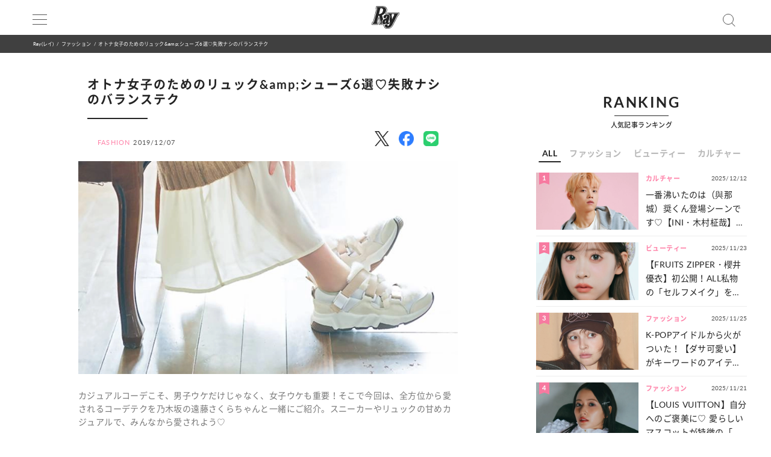

--- FILE ---
content_type: text/html; charset=UTF-8
request_url: https://ray-web.jp/53224
body_size: 13194
content:
<script> dataLayer = [{ 'category': 'ファッション', }]; </script><!DOCTYPE html><html lang="ja"><head>
<link rel="dns-prefetch" href="//securepubads.g.doubleclick.net">
<link rel="dns-prefetch" href="//ray-web.jp">
<link rel="dns-prefetch" href="//cdn.jsdelivr.net">
<link rel="dns-prefetch" href="//fonts.googleapis.com">
<link rel="dns-prefetch" href="//cdnjs.cloudflare.com">
<link rel="dns-prefetch" href="//unpkg.com">
<link rel="dns-prefetch" href="//polyfill.io">
<link rel="dns-prefetch" href="//cdn.ray-web.jp">
<link rel="dns-prefetch" href="//schema.org">
<link rel="dns-prefetch" href="//www.googletagmanager.com">
<link rel="dns-prefetch" href="//pagead2.googlesyndication.com">
<link rel="dns-prefetch" href="//www.clarity.ms">
<link rel="dns-prefetch" href="//twitter.com">
<link rel="dns-prefetch" href="//www.facebook.com">
<link rel="dns-prefetch" href="//line.me">
<link rel="dns-prefetch" href="//re.trigs-sockets.com">
<link rel="dns-prefetch" href="//adjs.ust-ad.com">
<link rel="dns-prefetch" href="//liff.line.me">
<link rel="dns-prefetch" href="//www.amazon.co.jp">
<link rel="dns-prefetch" href="//www.instagram.com">
<link rel="dns-prefetch" href="//www.tiktok.com">
<link rel="dns-prefetch" href="//www.youtube.com">
<link rel="dns-prefetch" href="//www.donuts.ne.jp">
<link rel="dns-prefetch" href="//track.affiliate-b.com"><script async src="https://securepubads.g.doubleclick.net/tag/js/gpt.js" defer></script><script> var imobile_gam_slots = []; window.googletag = window.googletag || {cmd: []}; googletag.cmd.push(function() { imobile_gam_slots.push(googletag.defineSlot('/9176203,22490557225/1831975', [[320, 50], [320, 120], [320, 180], [320, 100]], 'div-gpt-ad-1692599765394-0').addService(googletag.pubads())); imobile_gam_slots.push(googletag.defineSlot('/9176203,22490557225/1831977', [[320, 70], [320, 50], [320, 100]], 'div-gpt-ad-1692599824655-0').addService(googletag.pubads())); imobile_gam_slots.push(googletag.defineSlot('/9176203,22490557225/1831979', [[200, 200], [300, 280], [300, 250], [300, 300], 'fluid', [320, 180], [250, 250], [336, 280], [300, 600], [240, 400]], 'div-gpt-ad-1692599884139-0').addService(googletag.pubads())); imobile_gam_slots.push(googletag.defineSlot('/9176203,22490557225/1858988', [[320, 50], [320, 100]], 'div-gpt-ad-1716256170656-0').addService(googletag.pubads())); googletag.pubads().enableSingleRequest(); googletag.pubads().disableInitialLoad(); googletag.pubads().collapseEmptyDivs(); googletag.enableServices(); }); window.addEventListener('DOMContentLoaded', function(event) { googletag.cmd.push(function() { if (!imobile_gam_slots) return; googletag.pubads().refresh(imobile_gam_slots); }); }); </script><meta charset="utf-8"><meta name="viewport" content="width=device-width, initial-scale=1"><meta name="ahrefs-site-verification" content="fc30181cd31bd6296a16de5bf4f5dd5b921b71e94ae7fb6d0108f91934345865"><meta name="msvalidate.01" content="5184626646249F85997AF3403293B858" /><meta http-equiv="X-UA-Compatible" content="IE=edge"><meta name="csrf-param" content="authenticity_token" /><meta name="referrer" content="no-referrer-when-downgrade"/><meta name="copyright" content="Copyright DONUTS Co., Ltd."><meta name="author" content="株式会社 DONUTS"><meta name="google-site-verification" content="p5k57dtvNlyHONdHcLNxILkMFAkqRLgQfHeVNPZ0Xa8" /><title>オトナ女子のためのリュック&amp;amp;シューズ6選♡失敗ナシのバランステク | Ray(レイ)</title><link rel="canonical" href="https://ray-web.jp/53224"/><link rel="shortcut icon" type="image/x-icon" href="/static/img/favicon.ico" /><script src="https://cdn.jsdelivr.net/npm/jquery@3.6.4/dist/jquery.min.js" defer></script><script src="https://cdn.jsdelivr.net/npm/@splidejs/splide@4.1.4/dist/js/splide.min.js" defer></script><link href="https://cdn.jsdelivr.net/npm/@splidejs/splide@4.1.4/dist/css/splide.min.css" rel="stylesheet"><link rel="stylesheet" type="text/css" href="//cdn.jsdelivr.net/jquery.slick/1.6.0/slick.css"/><link rel="stylesheet" type="text/css" href="//cdn.jsdelivr.net/npm/slick-carousel@1.8.1/slick/slick.css"/><link rel="stylesheet" type="text/css" href="//cdn.jsdelivr.net/npm/slick-carousel@1.8.1/slick/slick-theme.css"/><script type="text/javascript" src="//cdn.jsdelivr.net/jquery.slick/1.6.0/slick.min.js" defer></script><link href="https://fonts.googleapis.com/css?family=Noto+Sans+JP" rel="stylesheet"><link rel="stylesheet" href="https://cdnjs.cloudflare.com/ajax/libs/drawer/3.2.2/css/drawer.min.css"><link rel="stylesheet" href="https://cdnjs.cloudflare.com/ajax/libs/Swiper/3.4.0/css/swiper.min.css"><link rel="stylesheet" href="https://unpkg.com/scroll-hint@latest/css/scroll-hint.css"><link rel='stylesheet' id='style-css' href='/static/css/style.css' type='text/css' media='all' /><link rel='stylesheet' id='block-style-css' href='/static/css/block-style.css' type='text/css' media='all' /><script type="text/javascript">ggv2id = 'u1hrz1nw';</script><script type="text/javascript" src="https://cdn.jsdelivr.net/npm/lozad/dist/lozad.min.js" defer></script><script src="https://polyfill.io/v2/polyfill.min.js? features=IntersectionObserver" defer></script><script src="https://cdn.jsdelivr.net/npm/mobile-detect@1.4.4/mobile-detect.min.js" defer></script><script src="/assets/masonry.pkgd.min.js" defer></script><script src="/assets/imagesloaded.pkgd.min.js" defer></script><!--<script src="https://cdnjs.cloudflare.com/ajax/libs/lazysizes/5.1.2/lazysizes.min.js" defer></script>--><meta name="category" content="fashion"><meta name="description" content="カジュアルコーデこそ、男子ウケだけじゃなく、女子ウケも重要！そこで今回は、全方位から愛されるコーデテクを乃木坂の遠藤さくらちゃんと一緒にご紹介。スニーカーやリュックの甘めカジュアルで、みんなから愛されよう♡"><meta name="keywords" content="Ray,レイ,DONUTS" /><meta property="og:type" content="article" /><meta property="og:title" content="オトナ女子のためのリュック&amp;amp;シューズ6選♡失敗ナシのバランステク"><meta property="og:description" content="カジュアルコーデこそ、男子ウケだけじゃなく、女子ウケも重要！そこで今回は、全方位から愛されるコーデテクを乃木坂の遠藤さくらちゃんと一緒にご紹介。スニーカーやリュックの甘めカジュアルで、みんなから愛されよう♡" /><meta property="og:url" content="https://ray-web.jp/53224"><meta property="og:site_name" content="Ray Web" /><meta property="og:image" content="https://cdn.ray-web.jp/images/12/95/65/48/jpg/65unena3jkoak94lwl2oswihgktt0f.webp"><meta property="og:locale" content="ja_JP"><meta name="twitter:card" content="summary_large_image" /><meta name="twitter:site" content="@mag_ray" /><meta name="twitter:domain" content="mag_ray" /><meta name="twitter:title" content="オトナ女子のためのリュック&amp;amp;シューズ6選♡失敗ナシのバランステク" /><meta name="twitter:description" content="カジュアルコーデこそ、男子ウケだけじゃなく、女子ウケも重要！そこで今回は、全方位から愛されるコーデテクを乃木坂の遠藤さくらちゃんと一緒にご紹介。スニーカーやリュックの甘めカジュアルで、みんなから愛されよう♡" /><meta name="twitter:image" content="https://cdn.ray-web.jp/images/12/95/65/48/jpg/65unena3jkoak94lwl2oswihgktt0f.webp" /><script type="application/ld+json"> { "@context": "http://schema.org", "@type": "NewsArticle", "mainEntityOfPage": { "@type": "WebPage", "@id": "https://ray-web.jp/53224", "breadcrumb": { "@type": "BreadcrumbList", "itemListElement": [ { "@type": "ListItem", "position": 1, "item": { "@id": "https://ray-web.jp/", "name": "トップページ" } }, { "@type": "ListItem", "position": 2, "item": { "@id": "https://ray-web.jp/fashion", "name": "ファッション" } }, { "@type": "ListItem", "position": 3, "item": { "@id": "https://ray-web.jp/53224", "name": "\u30aa\u30c8\u30ca\u5973\u5b50\u306e\u305f\u3081\u306e\u30ea\u30e5\u30c3\u30af\u0026amp;\u30b7\u30e5\u30fc\u30ba6\u9078\u2661\u5931\u6557\u30ca\u30b7\u306e\u30d0\u30e9\u30f3\u30b9\u30c6\u30af" } } ] } }, "headline": "\u30aa\u30c8\u30ca\u5973\u5b50\u306e\u305f\u3081\u306e\u30ea\u30e5\u30c3\u30af\u0026amp;\u30b7\u30e5\u30fc\u30ba6\u9078\u2661\u5931\u6557\u30ca\u30b7\u306e\u30d0\u30e9\u30f3\u30b9\u30c6\u30af", "description": "\u30ab\u30b8\u30e5\u30a2\u30eb\u30b3\u30fc\u30c7\u3053\u305d\u3001\u7537\u5b50\u30a6\u30b1\u3060\u3051\u3058\u3083\u306a\u304f\u3001\u5973\u5b50\u30a6\u30b1\u3082\u91cd\u8981\uff01\u305d\u3053\u3067\u4eca\u56de\u306f\u3001\u5168\u65b9\u4f4d\u304b\u3089\u611b\u3055\u308c\u308b\u30b3\u30fc\u30c7\u30c6\u30af\u3092\u4e43\u6728\u5742\u306e\u9060\u85e4\u3055\u304f\u3089\u3061\u3083\u3093\u3068\u4e00\u7dd2\u306b\u3054\u7d39\u4ecb\u3002\u30b9\u30cb\u30fc\u30ab\u30fc\u3084\u30ea\u30e5\u30c3\u30af\u306e\u7518\u3081\u30ab\u30b8\u30e5\u30a2\u30eb\u3067\u3001\u307f\u3093\u306a\u304b\u3089\u611b\u3055\u308c", "datePublished": "2019-12-07T17:30:12+09:00", "dateModified": "2019-12-07T17:30:12+09:00", "author": [ { "@type": "Organization", "name": "Ray(レイ)" } ], "publisher": { "@type": "Organization", "name": "Ray(レイ)", "logo": { "@type": "ImageObject", "url": "https://cdn.ray-web.jp/image/ray_logo", "width": 276, "height": 55 } }, "image": [ { "@type": "ImageObject", "url": "https://cdn.ray-web.jp/images/12/95/65/48/jpg/65unena3jkoak94lwl2oswihgktt0f.webp", "width": 1920, "height": 1080 } ], "articleSection": "ファッション" } </script><script async src="https://www.googletagmanager.com/gtag/js?id=UA-169812945-1" defer></script><script> window.dataLayer = window.dataLayer || []; function gtag(){dataLayer.push(arguments);} gtag('js', new Date()); gtag('config', 'UA-169812945-1'); </script><script>(function(w,d,s,l,i){w[l]=w[l]||[];w[l].push({'gtm.start': new Date().getTime(),event:'gtm.js'});var f=d.getElementsByTagName(s)[0], j=d.createElement(s),dl=l!='dataLayer'?'&l='+l:'';j.async=true;j.src= 'https://www.googletagmanager.com/gtm.js?id='+i+dl;f.parentNode.insertBefore(j,f); })(window,document,'script','dataLayer','GTM-KP5HM9N');</script><script async src="https://pagead2.googlesyndication.com/pagead/js/adsbygoogle.js?client=ca-pub-9000925360592685" crossorigin="anonymous" defer></script><script type="application/javascript" src="//anymind360.com/js/3299/ats.js" data-pagespeed-no-defer></script><script> window.googletag = window.googletag || {cmd: []}; googletag.cmd.push(function() { googletag.defineSlot('/83555300/shufunotomo/ray/pc_all_right_1st', ['fluid', [1, 1], [300, 250]], 'pc_all_right_1st').addService(googletag.pubads()); googletag.defineSlot('/83555300/shufunotomo/ray/pc_all_right_2nd', [[1, 1], [300, 250], 'fluid'], 'pc_all_right_2nd').addService(googletag.pubads()); googletag.defineSlot('/83555300/shufunotomo/ray/pc_article_underarticleright', [[1, 1], [300, 250], 'fluid', [336, 280]], 'pc_article_underarticleright').addService(googletag.pubads()); googletag.defineSlot('/83555300/shufunotomo/ray/pc_article_underarticleleft', [[1, 1], 'fluid', [300, 250], [336, 280]], 'div-gpt-ad-1707207717611-0').addService(googletag.pubads()); googletag.defineSlot('/83555300/shufunotomo/ray/sp_all_footeroverlay', [[320, 100], 'fluid', [1, 1], [320, 50]], 'sp_all_footeroverlay').addService(googletag.pubads()); googletag.pubads().enableSingleRequest(); googletag.pubads().collapseEmptyDivs(); googletag.enableServices(); }); </script><style type="text/css"> .no-js .native-lazyload-js-fallback { display: none; } </style><script type="text/javascript"> (function(c,l,a,r,i,t,y){ c[a]=c[a]||function(){(c[a].q=c[a].q||[]).push(arguments)}; t=l.createElement(r);t.async=1;t.src="https://www.clarity.ms/tag/"+i; y=l.getElementsByTagName(r)[0];y.parentNode.insertBefore(t,y); })(window, document, "clarity", "script", "n987s7im9t"); </script>
<style>.page_speed_1820027137{ display:none;visibility:hidden } .page_speed_1512930433{ display: none; } .page_speed_1212493646{ display:none } .page_speed_508123905{ opacity: 1; } .page_speed_1327950432{ display:none; }</style>
</head><body><noscript><iframe src="https://www.googletagmanager.com/ns.html?id=GTM-KP5HM9N"height="0" width="0" class="page_speed_1820027137"></iframe></noscript><div class="ad-content"><div id="interstitial_container" class="ad_collection"></div></div><script> window.spAd = "\u003Cscript async src=\u0022https:\/\/cdn.gmossp-sp.jp\/js\/async\/g937785\/gc.js\u0022\u003E\u003C\/script\u003E\n\u003Cdiv class=\u0022gmossp_core_g937785\u0022\u003E\n \u003Cscript\u003E\n window.Gmossp=window.Gmossp||{};window.Gmossp.events=window.Gmossp.events||[];\n window.Gmossp.events.push({\n sid: \u0022g937785\u0022,\n });\n \u003C\/script\u003E\n\u003C\/div\u003E"; window.pcAd = "\u003Cscript async src=\u0022https:\/\/cdn.gmossp-sp.jp\/js\/async\/g946218\/gc.js\u0022\u003E\u003C\/script\u003E\n\u003Cdiv class=\u0022gmossp_core_g946218\u0022\u003E\n\u003Cscript\u003E\nwindow.Gmossp=window.Gmossp||{};window.Gmossp.events=window.Gmossp.events||[];\nwindow.Gmossp.events.push({\n sid: \u0022g946218\u0022,\n});\n\u003C\/script\u003E\n\u003C\/div\u003E"; </script><div id="wrapper"><header><div class="inner"><h1><a href="/"><img alt="Ray" src="/static/img/logo.svg" /></a></h1><div class="menu"><div></div><div></div><div></div></div><div class="search"></div></div><div id="search_tab"><div class="search_box"><form action="/" accept-charset="UTF-8"><input type="search" name="s" id="search_key" placeholder="記事をさがす" /><input type="submit" value="検 索" id="search_btn" class="page_speed_1512930433" data-disable-with="検 索" /><input type="reset" value="キャンセル" id="cancel_btn" data-disable-with="キャンセル" /></form></div></div></header><div class="pan"><ul class="inner"><li><a href="/">Ray(レイ)</a></li><li><a href="/fashion" data-tag-category="fashion">ファッション</a></li><li>オトナ女子のためのリュック&amp;amp;シューズ6選♡失敗ナシのバランステク</li></ul></div><div class="main_wrap"><div class="ad_area ad_sp sp_all_header"><div class="ad-content"><div class="ad_collection pc_comic_hesp_all_headeraderoverlay"></div></div></div><div class="ad_collection browser_back"></div><main><div id="sp_all_instream"></div><article id="post" class="ray"><h1> オトナ女子のためのリュック&amp;amp;シューズ6選♡失敗ナシのバランステク </h1><div class="post_info"><span>FASHION</span><time>2019/12/07</time></div><div class="head_share"><ul><li><a href="http://twitter.com/share?url=https%3A%2F%2Fray-web.jp%2F53224&text=%E3%82%AA%E3%83%88%E3%83%8A%E5%A5%B3%E5%AD%90%E3%81%AE%E3%81%9F%E3%82%81%E3%81%AE%E3%83%AA%E3%83%A5%E3%83%83%E3%82%AF%26amp%3B%E3%82%B7%E3%83%A5%E3%83%BC%E3%82%BA6%E9%81%B8%E2%99%A1%E5%A4%B1%E6%95%97%E3%83%8A%E3%82%B7%E3%81%AE%E3%83%90%E3%83%A9%E3%83%B3%E3%82%B9%E3%83%86%E3%82%AF" target="_blank"><img alt="X" data-src="/img/icn/sns_icon_color/x.png" class="lozad sns_logo X" src=""></a></li><li><a class="fb-xfbml-parse-ignore" href="https://www.facebook.com/sharer/sharer.php?u=https%3A%2F%2Fray-web.jp%2F53224" target="_blank"><img alt="Facebook" data-src="/img/icn/sns_icon_color/facebook.png" class="lozad sns_logo" src=""></a></li><li><a href="http://line.me/R/msg/text/?https%3A%2F%2Fray-web.jp%2F53224" target="_blank"><img alt="Line" data-src="/img/icn/sns_icon_color/line.png" class="lozad sns_logo" src=""></a></li></ul></div><div class="top_photo"><img alt="オトナ女子のためのリュック&amp;amp;シューズ6選♡失敗ナシのバランステク" src="https://cdn.ray-web.jp/images/12/95/65/48/jpg/65unena3jkoak94lwl2oswihgktt0f.webp"></div><div class="read">カジュアルコーデこそ、男子ウケだけじゃなく、女子ウケも重要！そこで今回は、全方位から愛されるコーデテクを乃木坂の遠藤さくらちゃんと一緒にご紹介。スニーカーやリュックの甘めカジュアルで、みんなから愛されよう♡</div><div id="JP_ray_pc_all_video_instream"></div><div class="post_cont"><div class="post_cont"><div class="article-item item_html"><div class="item-body"><a name="001"></a></div></div><p class="count_reset_head"></p><span class="point_num">Check!<i class="num">01</i></span><h2>王道モテ♡ガーリーリュック</h2><p>定番のキャンパス用バッグになったリュック。リボン、キラキラ、ファーなどキュートなデザインに今季も注目してみて！</p><div class="pic_media scale_full "><a href="/53224/photos/563f34b0495be9287f8ded149a1aab4d69dad696"><img src="https://cdn.ray-web.jp/images/08/48/50/04/jpg/lmtypafoctznmeptjlwebvc9pe81ag.webp" /></a></div><p class="caption"> グレーレザーリュック 12,800円＋税／サマンサベガセレブリティ新宿ミロード店　ニット 10,000円＋税／Noela　レオパード柄スカート 12,800円＋税／BERADIANCE　イヤリング 2,300円＋税／mimi33（サンポークリエイト） </p><h3>上品レザーとリボンで脱・子供コーデ</h3><div class="pic_media scale_full transparent"><a href="/53224/photos/b2d73e8e7fd913f4b39a4a2be67a665a4e241741"><img src="https://cdn.ray-web.jp/images/77/67/44/61/jpg/naysg0symd88rossc2thin9ks6vkdt.webp" /></a></div><p class="caption"></p><span class="point_text">Item</span><h3>大人っぽブラウンで甘すぎない！</h3><div class="pic_media scale_full transparent"><a href="/53224/photos/5921a9b3569e96fa165b67ff248f8f8727fd276d"><img src="https://cdn.ray-web.jp/images/33/56/87/81/jpg/f4p58gdaatw9jyrrsvrppoloduojnw.webp" /></a></div><p class="caption"> ビジューつきキャメルリュック（H25×W21×D11㎝）15,800円＋税／サマンサベガセレブリティ新宿ミロード店 </p><h3>ふわもふボアがキュート♡</h3><div class="pic_media scale_full transparent"><a href="/53224/photos/12643b78ec8aa6ad412818f0326f78dcc11d189b"><img src="https://cdn.ray-web.jp/images/44/36/47/97/jpg/fsalvwxtccwcpotlnswtyhewsphowq.webp" /></a></div><p class="caption"> アイボリーレザーリュック（H28×W22.5×D12.5㎝）5,800円＋税、ボアフラップ 1,900円＋税／ともにPROPORTION BODY DRESSING </p><div class="ad_area"><div class="ad-content"><div id='div-gpt-ad-1536304727067-0'></div></div></div><span class="point_num">Check!<i class="num">02</i></span><h2>トレンド感抜群！デコラスニーカー</h2><p>シンプルなローテクシューズもいいけど、イマドキ感を狙うなら、甘くてちょっぴりハイテクなスニーカーに決まり！</p><div class="pic_media scale_full "><a href="/53224/photos/8c76a672e65bface47ed95878ba7ea63e16a007b"><img src="https://cdn.ray-web.jp/images/18/86/94/89/jpg/jw2bodfpokkjurvsm9vd4ubiq7oqdp.webp" /></a></div><p class="caption"> アイボリーエコファーベルトスニーカー（H4㎝）8,900円＋税／キャセリーニ　ワンピース（アイボリースカートつき）15,800円＋税／Supreme.La.La.表参道D-スクエア店　バッグ 13,800円＋税／サマンサベガセレブリティ新宿ミロード店　めがね ／ スタイリスト私物 </p><h3>サテン生地のリボンで甘さをプラス</h3><div class="pic_media scale_full transparent"><a href="/53224/photos/40cd24b906b8d0e23eee32a3250d9ee7464d0acc"><img src="https://cdn.ray-web.jp/images/16/29/85/18/jpg/xeiygiqznp3oionacjtcsa5lecycqc.webp" /></a></div><p class="caption"> ベージュサテンリボンレースアップスニーカー（H5.5㎝）9,900円＋税／merry jenny </p><h3>シックな黒にフリルがぴったり♡</h3><div class="pic_media scale_full transparent"><a href="/53224/photos/5f77cb67c6c4e38fdd26b2bca86a78f5b16065de"><img src="https://cdn.ray-web.jp/images/89/52/74/98/jpg/qp0yq8gjiv5indh2mbhgz2encxfkbc.webp" /></a></div><p class="caption"> 黒フロントフリルベロアスニーカー（H3.5㎝）9,900円＋税／merry jenny </p><h2>あわせて読みたい</h2><div class=embed_topic ray ><a target="" href="https://ray-web.jp/53223" rel="noopener noreferrer"><div class="thumb"><img src="https://cdn.ray-web.jp/images/39/29/07/09/jpg/juqtqt3eig2en0fcd4knvprc1cvvta.webp" alt="71adf530621c96144657ca41264b5c670a019e08" /></div><div class="title"><i class="brand"><img src="https://cdn.ray-web.jp/images/16/76/49/00/png/mbseirodo88coosvqitsdgpx2dzfl4.webp" alt="Nav ray" /></i><time>2019/11/28</time><p>【乃木坂46】遠藤さくらちゃんがお手本♡愛されケーブルニット4選</p></div></a></div><p>Photograph[MODEL]MASAHIRO NOGUCHI(BIEI),[STILL]YUKI UEDA　Styling YURINA INABA(KIND)　Hair&amp;Make-up MAKOTO MORIKAWA(PEACE MONKEY)　Model SAKURA ENDO(NOGIZAKA46)</p></div></div><div class="under_article_reccomennd"></div><div class="tag_list article"><dl><dt>#TAG</dt><dd><a href="/tag/276">#乃木坂46</a></dd><dd><a href="/tag/865">#リュック</a></dd><dd><a href="/tag/870">#遠藤さくら</a></dd><dd><a href="/tag/67">#スニーカー</a></dd><dd><a href="/tag/145">#ガーリーコーデ</a></dd><dd><a href="/tag/52">#シューズ</a></dd></dl></div><div class="foot_share"><div class="share"><p>SHARE</p><ul><li><a href="http://twitter.com/share?url=https%3A%2F%2Fray-web.jp%2F53224&text=%E3%82%AA%E3%83%88%E3%83%8A%E5%A5%B3%E5%AD%90%E3%81%AE%E3%81%9F%E3%82%81%E3%81%AE%E3%83%AA%E3%83%A5%E3%83%83%E3%82%AF%26amp%3B%E3%82%B7%E3%83%A5%E3%83%BC%E3%82%BA6%E9%81%B8%E2%99%A1%E5%A4%B1%E6%95%97%E3%83%8A%E3%82%B7%E3%81%AE%E3%83%90%E3%83%A9%E3%83%B3%E3%82%B9%E3%83%86%E3%82%AF" target="_blank"><img alt="X" data-src="/img/icn/sns_icon_color/x.png" class="lozad sns_logo X" src=""></a></li><li><a class="fb-xfbml-parse-ignore" href="https://www.facebook.com/sharer/sharer.php?u=https%3A%2F%2Fray-web.jp%2F53224" target="_blank"><img alt="Facebook" data-src="/img/icn/sns_icon_color/facebook.png" class="lozad sns_logo" src=""></a></li><li><a href="http://line.me/R/msg/text/?https%3A%2F%2Fray-web.jp%2F53224" target="_blank"><img alt="Line" data-src="/img/icn/sns_icon_color/line.png" class="lozad sns_logo" src=""></a></li></ul></div></div></article><div class="ad_area ad_sp"><div class="ad_collection sp_all_underarticle"><div id="75fac697-3474-4696-9e60-a710ceb0597e" class="__srw__"></div><div id="75fac697-3474-4696-9e60-a710ceb0597e-request" class="__srw-request__" data-display="75fac697-3474-4696-9e60-a710ceb0597e"></div><script defer src="https://re.trigs-sockets.com/js/rw.js" data-pagespeed-no-defer></script></div></div><div class="ad_area ad_sp"><div class="ad_collection sp_all_bottomarticle1"><div data-id="MMH3WN8d" class="uniquest-widget page_speed_1212493646"></div><script async src="https://adjs.ust-ad.com/scripts/w.js?id=R5DY2Ioq" id="uniquest" defer></script></div></div><div class="ad_area ad_sp"><div class="ad_collection sp_all_bottomarticle2"><div class="OUTBRAIN" data-src="DROP_PERMALINK_HERE" data-widget-id="MB_12"></div><script type="text/javascript" async="async" src="//widgets.outbrain.com/outbrain.js" defer></script></div></div><div class="ad_area"><div class="ad_collection pc_article_underarticleleft"><div id="pc_article_underarticleleft"></div></div><div class="ad_collection pc_article_underarticleright"><div id="pc_article_underarticleright"></div></div></div><div class="ad_area"><div class="ad_collection pc_common_under_article"><div id="b064528d-1e5d-420d-96c5-4a9ff3b20187" class="__srw__"></div><div id="b064528d-1e5d-420d-96c5-4a9ff3b20187-request" class="__srw-request__" data-display="b064528d-1e5d-420d-96c5-4a9ff3b20187"></div><script defer src="https://re.trigs-sockets.com/js/rw.js" data-pagespeed-no-defer></script></div></div><script src="https://unpkg.com/scroll-hint@latest/js/scroll-hint.min.js" data-pagespeed-no-defer></script><script type="application/javascript" data-pagespeed-no-defer> new ScrollHint(".post_cont .js-table", { suggestiveShadow: false, remainingTime: 5000, i18n: { scrollable: "スクロールできます" } }); new ScrollHint(".post_cont .migrated_ranking_table", { suggestiveShadow: false, remainingTime: 5000, i18n: { scrollable: "スクロールできます" } }); </script></main><aside><div class="ad_area"><div class="ad-content banner"><div class="ad_collection pc_all_right_1st"><div id="pc_all_right_1st"></div></div></div></div><section class="ranking js-tab__group"><div class="h2-fix"><span>RANKING</span></div><p>人気記事ランキング</p><ul class="ranking-tab js-tab__btn"><li class="ranking-tab__item" data-tab="all"><a href="#">ALL</a></li><li class="ranking-tab__item" data-tab="fashion"><a href="#">ファッション</a></li><li class="ranking-tab__item" data-tab="beauty"><a href="#">ビューティー</a></li><li class="ranking-tab__item" data-tab="culture"><a href="#">カルチャー</a></li></ul><div class="ranking-area"><div id="all" class="ranking-item js-tab__content"><ul><li class="ranking_cell"><a href="https://ray-web.jp/523380"><div class="thumb"><i class="rank">1</i><img width="750" height="422" src="" data-src="https://cdn.ray-web.jp/images/22/29/03/58/png/prlrl6nz5nr9mhg44s7sycwn5ydmon_sp.webp" class="attachment-full size-full lozad" alt="一番沸いたのは（與那城）奨くん登場シーンです♡【INI・木村柾哉】が語る映画『ロマンティック・キラー』のおハナシ" /></div><div class="title"><i class="cat_name">カルチャー</i><span class="date">2025/12/12</span><p>一番沸いたのは（與那城）奨くん登場シーンです♡【INI・木村柾哉】が語る映画『ロマンティック・キラー』のおハナシ</p></div></a></li><li class="ranking_cell"><a href="https://ray-web.jp/523546"><div class="thumb"><i class="rank">2</i><img width="750" height="422" src="" data-src="https://cdn.ray-web.jp/images/46/85/36/07/jpg/tubxwuf4pc2edbbhzg11nmvvvxn67o_sp.webp" class="attachment-full size-full lozad" alt="【FRUITS ZIPPER・櫻井優衣】初公開！ALL私物の「セルフメイク」を全部見せ♡" /></div><div class="title"><i class="cat_name">ビューティー</i><span class="date">2025/11/23</span><p>【FRUITS ZIPPER・櫻井優衣】初公開！ALL私物の「セルフメイク」を全部見せ♡</p></div></a></li><li class="ranking_cell"><a href="https://ray-web.jp/523665"><div class="thumb"><i class="rank">3</i><img width="750" height="422" src="" data-src="https://cdn.ray-web.jp/images/06/55/28/49/jpg/ftr3orwvxdim7wydagta7kbymwwcop_sp.webp" class="attachment-full size-full lozad" alt="K-POPアイドルから火がついた！【ダサ可愛い】がキーワードのアイテム特集♡" /></div><div class="title"><i class="cat_name">ファッション</i><span class="date">2025/11/25</span><p>K-POPアイドルから火がついた！【ダサ可愛い】がキーワードのアイテム特集♡</p></div></a></li><li class="ranking_cell"><a href="https://ray-web.jp/523506"><div class="thumb"><i class="rank">4</i><img width="750" height="422" src="" data-src="https://cdn.ray-web.jp/images/31/25/31/16/jpg/tzenuzumjwxsa2dhhvngd576bcb0sv_sp.webp" class="attachment-full size-full lozad" alt="【LOUIS VUITTON】自分へのご褒美に♡ 愛らしいマスコットが特徴の「新作アイテム」をご紹介！" /></div><div class="title"><i class="cat_name">ファッション</i><span class="date">2025/11/21</span><p>【LOUIS VUITTON】自分へのご褒美に♡ 愛らしいマスコットが特徴の「新作アイテム」をご紹介！</p></div></a></li><li class="ranking_cell"><a href="https://ray-web.jp/524645"><div class="thumb"><i class="rank">5</i><img width="750" height="422" src="" data-src="https://cdn.ray-web.jp/images/01/43/11/33/jpg/gihophrucy93uftya7yi2egew87lps_sp.webp" class="attachment-full size-full lozad" alt="今をときめくアイドルのメイク事情って？【CUTIE STREET・増田彩乃】の“私物コスメ”を大公開♡" /></div><div class="title"><i class="cat_name">ビューティー</i><span class="date">2025/12/10</span><p>今をときめくアイドルのメイク事情って？【CUTIE STREET・増田彩乃】の“私物コスメ”を大公開♡</p></div></a></li></ul><div class="link"><a href="/ranking">MORE</a></div></div><div id="fashion" class="ranking-item js-tab__content"><ul><li class="ranking_cell"><a href="https://ray-web.jp/523665"><div class="thumb"><i class="rank">1</i><img width="750" height="422" src="" data-src="https://cdn.ray-web.jp/images/06/55/28/49/jpg/ftr3orwvxdim7wydagta7kbymwwcop_sp.webp" class="attachment-full size-full lozad" alt="K-POPアイドルから火がついた！【ダサ可愛い】がキーワードのアイテム特集♡" /></div><div class="title"><i class="cat_name">ファッション</i><span class="date">2025/11/25</span><p>K-POPアイドルから火がついた！【ダサ可愛い】がキーワードのアイテム特集♡</p></div></a></li><li class="ranking_cell"><a href="https://ray-web.jp/523506"><div class="thumb"><i class="rank">2</i><img width="750" height="422" src="" data-src="https://cdn.ray-web.jp/images/31/25/31/16/jpg/tzenuzumjwxsa2dhhvngd576bcb0sv_sp.webp" class="attachment-full size-full lozad" alt="【LOUIS VUITTON】自分へのご褒美に♡ 愛らしいマスコットが特徴の「新作アイテム」をご紹介！" /></div><div class="title"><i class="cat_name">ファッション</i><span class="date">2025/11/21</span><p>【LOUIS VUITTON】自分へのご褒美に♡ 愛らしいマスコットが特徴の「新作アイテム」をご紹介！</p></div></a></li><li class="ranking_cell"><a href="https://ray-web.jp/524088"><div class="thumb"><i class="rank">3</i><img width="750" height="422" src="" data-src="https://cdn.ray-web.jp/images/24/97/82/70/jpg/txwgcxupzjxofzx0lpg12sxf2ejlvx_sp.webp" class="attachment-full size-full lozad" alt="【超特急】カイ＆シューヤ直伝！メンバーの理想が詰まった「ライブTコーデ」って？" /></div><div class="title"><i class="cat_name">ファッション</i><span class="date">2025/12/05</span><p>【超特急】カイ＆シューヤ直伝！メンバーの理想が詰まった「ライブTコーデ」って？</p></div></a></li><li class="ranking_cell"><a href="https://ray-web.jp/523367"><div class="thumb"><i class="rank">4</i><img width="750" height="422" src="" data-src="https://cdn.ray-web.jp/images/59/91/89/46/jpg/6wqrzpipteksv8fn1vnbpmotvwxbkm_sp.webp" class="attachment-full size-full lozad" alt="見た目から考え方まで...♡ 全女子憧れの【aespa・カリナ】になる方法を伝授！" /></div><div class="title"><i class="cat_name">ファッション</i><span class="date">2025/11/24</span><p>見た目から考え方まで...♡ 全女子憧れの【aespa・カリナ】になる方法を伝授！</p></div></a></li><li class="ranking_cell"><a href="https://ray-web.jp/524200"><div class="thumb"><i class="rank">5</i><img width="750" height="422" src="" data-src="https://cdn.ray-web.jp/images/52/27/84/37/jpg/88wruvjpwbov8p56feoc4bs625ary2_sp.webp" class="attachment-full size-full lozad" alt="ライブでもお目立ち確定！【WATWING】が語る理想の「ライブTアレンジ」をご紹介♡" /></div><div class="title"><i class="cat_name">ファッション</i><span class="date">2025/12/16</span><p>ライブでもお目立ち確定！【WATWING】が語る理想の「ライブTアレンジ」をご紹介♡</p></div></a></li></ul><div class="link"><a href="/fashion/ranking">MORE</a></div></div><div id="beauty" class="ranking-item js-tab__content"><ul><li class="ranking_cell"><a href="https://ray-web.jp/523546"><div class="thumb"><i class="rank">1</i><img width="750" height="422" src="" data-src="https://cdn.ray-web.jp/images/46/85/36/07/jpg/tubxwuf4pc2edbbhzg11nmvvvxn67o_sp.webp" class="attachment-full size-full lozad" alt="【FRUITS ZIPPER・櫻井優衣】初公開！ALL私物の「セルフメイク」を全部見せ♡" /></div><div class="title"><i class="cat_name">ビューティー</i><span class="date">2025/11/23</span><p>【FRUITS ZIPPER・櫻井優衣】初公開！ALL私物の「セルフメイク」を全部見せ♡</p></div></a></li><li class="ranking_cell"><a href="https://ray-web.jp/524645"><div class="thumb"><i class="rank">2</i><img width="750" height="422" src="" data-src="https://cdn.ray-web.jp/images/01/43/11/33/jpg/gihophrucy93uftya7yi2egew87lps_sp.webp" class="attachment-full size-full lozad" alt="今をときめくアイドルのメイク事情って？【CUTIE STREET・増田彩乃】の“私物コスメ”を大公開♡" /></div><div class="title"><i class="cat_name">ビューティー</i><span class="date">2025/12/10</span><p>今をときめくアイドルのメイク事情って？【CUTIE STREET・増田彩乃】の“私物コスメ”を大公開♡</p></div></a></li><li class="ranking_cell"><a href="https://ray-web.jp/524926"><div class="thumb"><i class="rank">3</i><img width="750" height="422" src="" data-src="https://cdn.ray-web.jp/images/14/98/71/59/jpg/w4tket3aiufkzfzhe3vv6enstpjfmm_sp.webp" class="attachment-full size-full lozad" alt="【CUTIE STREET・川本笑瑠】ALL私物コスメ！ナチュ盛れの“セルフメイク”を披露♡" /></div><div class="title"><i class="cat_name">ビューティー</i><span class="date">2025/12/19</span><p>【CUTIE STREET・川本笑瑠】ALL私物コスメ！ナチュ盛れの“セルフメイク”を披露♡</p></div></a></li><li class="ranking_cell"><a href="https://ray-web.jp/525047"><div class="thumb"><i class="rank">4</i><img width="750" height="422" src="" data-src="https://cdn.ray-web.jp/images/05/69/02/01/jpg/ji5g3wthtq2c9pmcv4rxy77xqaojfm_sp.webp" class="attachment-full size-full lozad" alt="肌管理の秘密を特別に聞き込み！Rayスタッフ愛用の【クリニック＆お助けコスメ】5選" /></div><div class="title"><i class="cat_name">ビューティー</i><span class="date">2025/12/21</span><p>肌管理の秘密を特別に聞き込み！Rayスタッフ愛用の【クリニック＆お助けコスメ】5選</p></div></a></li><li class="ranking_cell"><a href="https://ray-web.jp/523662"><div class="thumb"><i class="rank">5</i><img width="750" height="422" src="" data-src="https://cdn.ray-web.jp/images/64/73/82/64/jpg/2dqlkinlhwm6kzheqfwaxo5ugndfof_sp.webp" class="attachment-full size-full lozad" alt="診察から施術、金額まで！イマドキ女子の気になる【美容クリニック体験レポ】" /></div><div class="title"><i class="cat_name">ビューティー</i><span class="date">2025/11/25</span><p>診察から施術、金額まで！イマドキ女子の気になる【美容クリニック体験レポ】</p></div></a></li></ul><div class="link"><a href="/beauty/ranking">MORE</a></div></div><div id="culture" class="ranking-item js-tab__content"><ul><li class="ranking_cell"><a href="https://ray-web.jp/523380"><div class="thumb"><i class="rank">1</i><img width="750" height="422" src="" data-src="https://cdn.ray-web.jp/images/22/29/03/58/png/prlrl6nz5nr9mhg44s7sycwn5ydmon_sp.webp" class="attachment-full size-full lozad" alt="一番沸いたのは（與那城）奨くん登場シーンです♡【INI・木村柾哉】が語る映画『ロマンティック・キラー』のおハナシ" /></div><div class="title"><i class="cat_name">カルチャー</i><span class="date">2025/12/12</span><p>一番沸いたのは（與那城）奨くん登場シーンです♡【INI・木村柾哉】が語る映画『ロマンティック・キラー』のおハナシ</p></div></a></li><li class="ranking_cell"><a href="https://ray-web.jp/523828"><div class="thumb"><i class="rank">2</i><img width="750" height="422" src="" data-src="https://cdn.ray-web.jp/images/53/75/24/59/jpg/dtt9yrnaho9vzz74x2yy4nh6aagfnb_sp.webp" class="attachment-full size-full lozad" alt="直筆ファンレターも♡【FRUITS ZIPPER・櫻井優衣】が語る“推し”への愛とは？" /></div><div class="title"><i class="cat_name">カルチャー</i><span class="date">2025/11/26</span><p>直筆ファンレターも♡【FRUITS ZIPPER・櫻井優衣】が語る“推し”への愛とは？</p></div></a></li><li class="ranking_cell"><a href="https://ray-web.jp/523505"><div class="thumb"><i class="rank">3</i><img width="750" height="422" src="" data-src="https://cdn.ray-web.jp/images/58/06/82/92/jpg/txuyul7fef7w1jjrclaonphkwb4vji_sp.webp" class="attachment-full size-full lozad" alt="【超ときめき♡宣伝部】お互いの推し曲は？吉川ひより＆小泉遥香の「推し活事情」を深堀り！" /></div><div class="title"><i class="cat_name">カルチャー</i><span class="date">2025/11/25</span><p>【超ときめき♡宣伝部】お互いの推し曲は？吉川ひより＆小泉遥香の「推し活事情」を深堀り！</p></div></a></li><li class="ranking_cell"><a href="https://ray-web.jp/524460"><div class="thumb"><i class="rank">4</i><img width="750" height="422" src="" data-src="https://cdn.ray-web.jp/images/83/68/84/06/jpg/58q7hblxey9udywnh9x3f4esjgxdlq_sp.webp" class="attachment-full size-full lozad" alt="ふわっとした可愛さに夢中♡【俳優・永瀬莉子】の“冬事情”をのぞき見！" /></div><div class="title"><i class="cat_name">カルチャー</i><span class="date">2025/12/09</span><p>ふわっとした可愛さに夢中♡【俳優・永瀬莉子】の“冬事情”をのぞき見！</p></div></a></li><li class="ranking_cell"><a href="https://ray-web.jp/523335"><div class="thumb"><i class="rank">5</i><img width="750" height="422" src="" data-src="https://cdn.ray-web.jp/images/21/83/91/77/jpg/mqtzmkxrhvx2xj0p80ro8oxri16cmx_sp.webp" class="attachment-full size-full lozad" alt="Rayの推しケミが共演♡【金川紗耶＆本田紗来】が語る「おたがいのLOVEなところ」" /></div><div class="title"><i class="cat_name">カルチャー</i><span class="date">2025/12/04</span><p>Rayの推しケミが共演♡【金川紗耶＆本田紗来】が語る「おたがいのLOVEなところ」</p></div></a></li></ul><div class="link"><a href="/culture/ranking">MORE</a></div></div></div></section><div class="ad_area"><div class="ad-content banner"><div class="ad_collection pc_all_right_2nd"><div id="pc_all_right_2nd"></div></div></div></div><section class="c-recruit-banner js-recruit-banner"><a href="/438169" aria-label="サイドバーランキング下バナーリンク"><img class="lozad" src="" data-src="https://cdn.ray-web.jp/images/11/75/80/42/png/xjdzkk6j98h9nwuqdctzfush7s3uzb.webp" alt="サイドバー内バナー画像"></a></section><section class="line_banner js_line_banner"><div class="line_banner_wrap"><div class="line_banner_ray"><div class="line_banner_ray_logo"><img class="lozad" src="/assets/ray_logo_pink.png" alt="Ray アイコン" /></div><p class="line_banner_ray_text"> Ray webの<br> おすすめ記事がLINEに届く！ </p></div><a class="line_banner_line" href="https://liff.line.me/1391620050-3rOkaMqp/channel/am/oa-rayweb?utm_source=oa-rayweb&utm_medium=banner&utm_campaign=none&oa_id=oa-rayweb" target="_blank"><img src="" data-src="/img/icn/sns_icon_color/line.png" class="line_banner_line_image lozad" alt="Ray lineバナー" /><p class="line_banner_line_text">アカウントを友だち追加！</p></a></div></section><section class="recommend"><div class="h2-fix"><span>RECOMMEND</span></div><p>おすすめ記事</p><div id="recommend_splide" class="splide" role="group" aria-label="おすすめ記事のSplide"><div class="splide__track"><ul class="splide__list slide"><li class="splide__slide"><a href="https://ray-web.jp/525024"><div class="thumb"><img class="" alt="【12星座】今月の占いランキング♡ 12月23日～1月21日の運勢は？" src="https://cdn.ray-web.jp/images/64/17/55/71/jpg/in6zdzuegropcmbe4cwm3ywwvtdes2_sp.webp" /></div><div class="title"><span class="cat_name">占い</span><p>【12星座】今月の占いランキング♡ 12月23日～1月21日の運勢は？<br></p></div></a></li><li class="splide__slide"><a href="https://ray-web.jp/523785"><div class="thumb"><img class="" alt="新たな才能が大爆発♡ 【WATWING】4人で「ペイントアート」に挑戦！" src="https://cdn.ray-web.jp/images/34/32/77/07/jpg/zlrwsou5atwmkep3n7uephuze3osos_sp.webp" /></div><div class="title"><span class="cat_name">カルチャー</span><p>新たな才能が大爆発♡ 【WATWING】4人で「ペイントアート」に挑戦！<br></p></div></a></li><li class="splide__slide"><a href="https://ray-web.jp/523793"><div class="thumb"><img class="" alt="甘さも上品さも欲張りたい！1着でキマる【ボアフレンチブルゾン】の冬コーデ特集♡" src="https://cdn.ray-web.jp/images/75/66/66/80/jpg/z7pnof2yxmmgybsrr5qytwaxgh8i96_sp.webp" /></div><div class="title"><span class="cat_name">ファッション</span><p>甘さも上品さも欲張りたい！1着でキマる【ボアフレンチブルゾン】の冬コーデ特集♡<br></p></div></a></li><li class="splide__slide"><a href="https://ray-web.jp/524926"><div class="thumb"><img class="" alt="【CUTIE STREET・川本笑瑠】ALL私物コスメ！ナチュ盛れの“セルフメイク”を披露♡" src="https://cdn.ray-web.jp/images/14/98/71/59/jpg/w4tket3aiufkzfzhe3vv6enstpjfmm_sp.webp" /></div><div class="title"><span class="cat_name">ビューティー</span><p>【CUTIE STREET・川本笑瑠】ALL私物コスメ！ナチュ盛れの“セルフメイク”を披露♡<br></p></div></a></li><li class="splide__slide"><a href="https://ray-web.jp/523364"><div class="thumb"><img class="" alt="【俳優・日向亘 × Ray㋲・本田紗来】が演じる♡ 胸キュンな“心温まる冬恋物語”" src="https://cdn.ray-web.jp/images/19/59/82/47/jpg/dzqmzmym5ol28myicvvi8jads9t8d0_sp.webp" /></div><div class="title"><span class="cat_name">恋愛</span><p>【俳優・日向亘 × Ray㋲・本田紗来】が演じる♡ 胸キュンな“心温まる冬恋物語”<br></p></div></a></li></ul></div></div></section><section class="magazine"><div class="h2-fix"><span>MAGAZINE</span></div><p>2026年2月号</p><div class="book"><a href="https://www.amazon.co.jp/Ray-%E3%83%AC%E3%82%A4-2026%E5%B9%B4-02-%E6%9C%88%E5%8F%B7%E3%80%90%E8%A1%A8%E7%B4%99%EF%BC%9A%E6%B5%9C%E8%BE%BA%E7%BE%8E%E6%B3%A2%E3%80%91/dp/B0G2SH7RJK/ref=books_amazonstores_desktop_mfs_aufs_ap_sc_dsk_0?_encoding=UTF8&pd_rd_w=XNui4&content-id=amzn1.sym.494f6762-4765-4bff-b108-11584e73c35e&pf_rd_p=494f6762-4765-4bff-b108-11584e73c35e&pf_rd_r=356-3024345-5325002&pd_rd_wg=m34OL&pd_rd_r=d2239ac9-786e-4382-b973-064c34a63bba"><img alt="Ray最新号" data-src="https://cdn.ray-web.jp/images/39/32/49/62/png/w7io8kwesolhl02xi4cmlucu6d3kej.webp" class="lozad" src="" /></a></div><div class="link"><a href="/magazine/">最新号をCHECK!</a></div></section><div class="ad_area"><div class="banner banner-over-sns-list"><a href="https://ray-web.jp/524718" terget="_blank" class="above-sns ray page_speed_508123905"><img src="" data-src="https://cdn.ray-web.jp/images/56/08/60/79/png/87gwtczbaeh46bra3c8g9mgxhlpott.webp" alt="SNSバナー" class="lozad"></a></div></div><section class="official_sns"><div class="h2-fix"><span>OFFICIAL SNS</span></div><p>Ray 公式SNS</p><ul class="ray"><li><a target="_blank" class="follow" href="https://www.instagram.com/ray.magazine"><img alt="Instagram" data-src="/img/icn/sns_icon_color/instagram.png" class="lozad sns_logo instagram" src="" /></a></li><li><a target="_blank" class="follow" href="https://twitter.com/mag_ray"><img alt="X" data-src="/img/icn/sns_icon_color/x.png" class="lozad sns_logo X" src="" /></a></li><li><a target="_blank" class="follow" href="https://line.me/R/ti/p/%40oa-rayweb"><img alt="Line" data-src="/img/icn/sns_icon_color/line.png" class="lozad sns_logo" src="" /></a></li><li><a target="_blank" class="follow" href="https://www.tiktok.com/@ray_official?lang=ja-JP"><img alt="TikTok" data-src="/img/icn/sns_icon_color/tiktok.png" class="lozad sns_logo" src="" /></a></li><li><a target="_blank" class="follow" href="https://www.youtube.com/channel/UCgPn6By2enuKrrwRpczU5cA/featured"><img alt="Youtube" data-src="/img/icn/sns_icon_color/youtube.png" class="lozad sns_logo youtube" src="" /></a></li></ul></section></aside><div class="foot_contents"><section class="contents_menu"><div class="h2-fix"><span>CATEGORY</span></div><p>記事カテゴリ</p><ul><li><a href="/beauty"><img class="lozad" src="" data-src="/static/img/img_beauty.png" srcset="/static/img/img_beauty@2x.png 2x, /static/img/img_beauty@3x.png 3x" alt="ビューティーカテゴリーアイコン" /><span>ビューティー</span></a></li><li><a href="/fashion"><img class="lozad" src="" data-src="/static/img/img_fashion.png" srcset="/static/img/img_fashion@2x.png 2x, /static/img/img_fashion@3x.png 3x" alt="ファッションカテゴリーアイコン" /><span>ファッション</span></a></li><li><a href="/culture"><img class="lozad" src="" data-src="/static/img/img_culture.png" srcset="/static/img/img_culture@2x.png 2x, /static/img/img_culture@3x.png 3x" alt="カルチャーカテゴリーアイコン" /><span>カルチャー</span></a></li><li><a href="/love"><img class="lozad" src="" data-src="/static/img/img_love.png" srcset="/static/img/img_love@2x.png 2x, /static/img/img_love@3x.png 3x" alt="恋愛カテゴリーアイコン" /><span>恋愛</span></a></li><li><a href="/fortune"><img class="lozad" src="" data-src="/static/img/img_fortune.png" srcset="/static/img/img_fortune@2x.png 2x, /static/img/img_fortune@3x.png 3x" alt="占いカテゴリーアイコン" /><span>占い</span></a></li><li><a href="/comic"><img class="lozad" src="" data-src="/static/img/img_comic.png" srcset="/static/img/img_comic@2x.png 2x, /static/img/img_comic@3x.png 3x" alt="漫画カテゴリーアイコン" /><span>漫画</span></a></li><li><a href="/trivia"><img class="lozad" src="" data-src="/static/img/img_trivia.png" srcset="/static/img/img_trivia@2x.png 2x, /static/img/img_trivia@3x.png 3x" alt="雑学カテゴリーアイコン" /><span>雑学</span></a></li></ul></section><section class="official_sns"><div class="h2-fix"><span>OFFICIAL SNS</span></div><p>Ray 公式SNS</p><ul class="ray"><li><a target="_blank" class="follow" href="https://www.instagram.com/ray.magazine"><img alt="Instagram" data-src="/img/icn/sns_icon_color/instagram.png" class="lozad sns_logo instagram" src="" /></a></li><li><a target="_blank" class="follow" href="https://twitter.com/mag_ray"><img alt="X" data-src="/img/icn/sns_icon_color/x.png" class="lozad sns_logo X" src="" /></a></li><li><a target="_blank" class="follow" href="https://line.me/R/ti/p/%40oa-rayweb"><img alt="Line" data-src="/img/icn/sns_icon_color/line.png" class="lozad sns_logo" src="" /></a></li><li><a target="_blank" class="follow" href="https://www.tiktok.com/@ray_official?lang=ja-JP"><img alt="TikTok" data-src="/img/icn/sns_icon_color/tiktok.png" class="lozad sns_logo" src="" /></a></li><li><a target="_blank" class="follow" href="https://www.youtube.com/channel/UCgPn6By2enuKrrwRpczU5cA/featured"><img alt="Youtube" data-src="/img/icn/sns_icon_color/youtube.png" class="lozad sns_logo youtube" src="" /></a></li></ul></section></div></div><footer><div class="go_top"><img alt="ページ上部へ戻る" data-src="/assets/icon_top_wh-e45e83fa41d13943fbe088740a681db5d9bab41829020e50c543f9c2e68aeb8d.png" class="lozad" src="" /></div><div class="foot_logo inner"><a href="/"><img class="lozad" alt="Ray" src="" data-src="/static/img/logo.svg" /></a></div><div class="inner"><div class="foot_link"><ul><li><a href="/about">ABOUT</a></li><li><a href="/ad">広告掲載</a></li><li><a href="/recruit">募集案内</a></li><li><a href="/privacy">プライバシーポリシー</a></li><li><a href="/contentspolicy">コンテンツポリシー</a></li><li><a href="https://www.donuts.ne.jp/">運営会社</a></li><li><a href="/contact">お問い合わせ</a></li></ul><ul><li><a href="/prtimes/">プレスリリース</a></li></ul></div><div class="copy"> &copy; DONUTS Co., Ltd. All rights reserved. </div></div></footer><div id="menu_tab"><ul class="site_menu"><li><h2><a href="/">HOME</a></h2></li><li class="open"><div class="sub_menu"><h3>CATEGORY</h3><ul class="category"><li><a href="/beauty">ビューティー</a></li><li><a href="/fashion">ファッション</a></li><li><a href="/culture">カルチャー</a></li><li><a href="/news">お知らせ</a></li><li><a href="/love">恋愛</a></li><li><a href="/fortune">占い</a></li><li><a href="/comic">漫画</a></li><li><a href="/trivia">雑学</a></li><li><a href="/editors">Ray Campusエディターズ</a></li></ul><h3>MAGAZINE</h3><ul class="sub_list"><li><a href="/magazine">Ray最新号</a></li></ul><h3>MODEL</h3><ul class="sub_list"><li><a href="/members/model">Ray MODEL</a></li><!--<li><a href="/members/raygirl">Raygirl</a></li>--><li><a href="/members/campusgirl">Ray♥Campus Girl</a></li><li><a href="/members/influencer">Ray♥Influencer</a></li></ul><h3>Ray Creator</h3><ul class="sub_list"><li><a href="/person_type/supervisor/">監修者・専門家</a></li><li><a href="/person_type/editorial/">Ray WEB編集部</a></li></ul></div></li><li><h3>ABOUT</h3><ul class="sub_list"><li><a href="/about">ABOUT</a></li><li><a href="/ad">広告掲載</a></li><li><a href="/recruit">募集案内</a></li><li><a href="/privacy">プライバシーポリシー</a></li><li><a href="/contentspolicy">コンテンツポリシー</a></li><li><a href="https://www.donuts.ne.jp/">運営会社</a></li><li><a href="/contact">お問い合わせ</a></li></ul></li></ul></div><div class="ad_area ats-overlay-bottom-wrapper-rendered"><div class="ad-content"><div class="ad_collection pc_all_footeroverlay"></div></div></div><div class="ad_area ad_sp"><div class="ad-content"><div class="ad_collection sp_all_footeroverlay"></div></div></div></div><script type="text/javascript"> window._taboola = window._taboola || []; _taboola.push({flush: true}); </script><div id="afbkwjs" class="page_speed_1327950432"><script type="text/javascript" src="https://track.affiliate-b.com/or/kw.js?ps=r836141i" async defer></script></div><script type="text/javascript"> ( function() { var nativeLazyloadInitialize = function() { var lazyElements, script; if ( 'loading' in HTMLImageElement.prototype ) { lazyElements = [].slice.call( document.querySelectorAll( '.native-lazyload-js-fallback' ) ); lazyElements.forEach( function( element ) { if ( ! element.dataset.src ) { return; } element.src = element.dataset.src; delete element.dataset.src; if ( element.dataset.srcset ) { element.srcset = element.dataset.srcset; delete element.dataset.srcset; } if ( element.dataset.sizes ) { element.sizes = element.dataset.sizes; delete element.dataset.sizes; } element.classList.remove( 'native-lazyload-js-fallback' ); } ); } else if ( ! document.querySelector( 'script#native-lazyload-fallback' ) ) { script = document.createElement( 'script' ); script.id = 'native-lazyload-fallback'; script.type = 'text/javascript'; script.src = '/wp-content/plugins/native-lazyload/assets/js/lazyload.js'; script.defer = true; document.body.appendChild( script ); } }; if ( document.readyState === 'complete' || document.readyState === 'interactive' ) { nativeLazyloadInitialize(); } else { window.addEventListener( 'DOMContentLoaded', nativeLazyloadInitialize ); } }() ); </script><!--<script type="text/javascript" src="/wp-includes/js/wp-embed.min.js?ver=5.4.5" defer></script>--><link rel="modulepreload" href="https://ray-web.jp/build/assets/app-e7895325.js" /><script type="module" src="https://ray-web.jp/build/assets/app-e7895325.js" defer></script></body></html>

--- FILE ---
content_type: text/html; charset=utf-8
request_url: https://www.google.com/recaptcha/api2/aframe
body_size: 181
content:
<!DOCTYPE HTML><html><head><meta http-equiv="content-type" content="text/html; charset=UTF-8"></head><body><script nonce="t1iuu_hzjx6018pCjKaLxA">/** Anti-fraud and anti-abuse applications only. See google.com/recaptcha */ try{var clients={'sodar':'https://pagead2.googlesyndication.com/pagead/sodar?'};window.addEventListener("message",function(a){try{if(a.source===window.parent){var b=JSON.parse(a.data);var c=clients[b['id']];if(c){var d=document.createElement('img');d.src=c+b['params']+'&rc='+(localStorage.getItem("rc::a")?sessionStorage.getItem("rc::b"):"");window.document.body.appendChild(d);sessionStorage.setItem("rc::e",parseInt(sessionStorage.getItem("rc::e")||0)+1);localStorage.setItem("rc::h",'1768983967906');}}}catch(b){}});window.parent.postMessage("_grecaptcha_ready", "*");}catch(b){}</script></body></html>

--- FILE ---
content_type: application/javascript; charset=utf-8
request_url: https://fundingchoicesmessages.google.com/f/AGSKWxX1EsPv9JzFSK1B9c-lMM9iE9aVVrN8pzCHHAEB1Nhu0sXS-35STqCzPkuV6aBKuV07K8CffjvdHinM7VQxGVQbda1IenwEUJwtQyYq9HnEkW9QS5mP5tmRmu9O7qTYYxLN4SCZS4lvzqLB0NP5sf5c56VjVaXp8GJ7Z2Emjn6--L19nvAxPRpJy_rW/__120x600px..com/promodisplay?_ads.js./ad132m./ads/spacer.
body_size: -1291
content:
window['86c3e284-39a7-4eb9-9549-d16f000563eb'] = true;